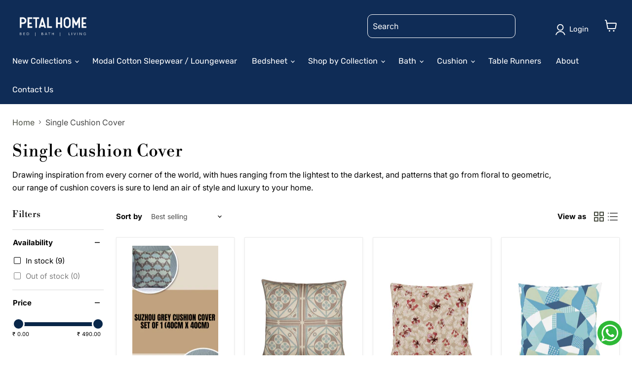

--- FILE ---
content_type: text/css
request_url: https://petalhome.in/cdn/shop/t/8/assets/custom.css?v=10385824626182625161689686856
body_size: 200
content:
.site-navigation .navmenu-basic__item .navmenu-depth-3>li a span.menu_title,.mobile-nav-panel ul li ul li ul a span.menu_title{font-size:12px;color:#000}.site-navigation .navmenu-basic__item .navmenu-depth-3>li a,.mobile-nav-panel a{display:flex!important;align-items:center;gap:10px}span.menu_image img{display:flex;width:19px}.mobile-nav-content .navmenu-depth-2 .navmenu-submenu,.mobile-nav-primary-content .navmenu-depth-2 .navmenu-submenu{padding:0}.mobile-nav-content .navmenu-link{padding:.6125rem 1.5625rem}.main_price_filer_btn{margin-top:40px}.main_price_filer_btn button{border:2px solid #ddd;background:transparent;border-radius:5px;font-size:12px;padding:7px 15px;line-height:12px;color:gray}.main_price_filer_btn button.apply_price{background:#09274a;border:2px solid #09274A;color:#fff}.main_wrapper_price_slider{margin-top:30px}.noUi-background{background:#d9d9d9!important;border:none!important;box-shadow:none!important;height:8px!important;border-radius:10px!important}.noUi-connect{background:#09274a!important;border-radius:10px!important}.noUi-handle{border:3px solid #ffffff!important;border-radius:50%!important;background:#09274a!important;cursor:default!important;box-shadow:none!important;width:25px!important;height:25px!important;top:-9px!important}.noUi-handle:after,.noUi-handle:before{display:none!important}.noUi-horizontal .noUi-handle.noUi-handle-lower{left:0!important}.noUi-horizontal .noUi-handle-upper .noUi-tooltip{bottom:-32px;right:0}.main_wrapper_price_slider .row{display:flex;justify-content:space-between;margin-top:5px}.noUi-horizontal .noUi-handle-upper .noUi-tooltip{bottom:-30px!important;right:0;background:#09274a;color:#fff;font-size:10px;padding:4px 6px;line-height:10px}.noUi-horizontal .noUi-handle-lower .noUi-tooltip{bottom:-30px!important;top:auto!important;background:#09274a;color:#fff;font-size:10px;padding:4px 6px;line-height:10px}.main_wrapper_price_slider .row .min_price_wrapper span,.main_wrapper_price_slider .row .max_price_wrapper span{font-size:11px}.noUi-handle.noUi-handle-upper.noUi-active .noUi-tooltip{opacity:1}.noUi-tooltip{opacity:0}.noUi-handle.noUi-handle-lower.noUi-active .noUi-tooltip{opacity:1}.collection-filters__filter-range-currency{margin-right:0}.noUi-tooltip:before{position:absolute;content:"";border-bottom:7px solid #000;border-left:4px solid transparent;border-right:4px solid transparent;top:-6px;left:50%;transform:translate(-50%)}form.collection-filters__price-range-form.filter-group-active{padding-right:6px}.noUi-horizontal .noUi-handle.noUi-handle-upper{left:0!important}@media only screen and (min-width: 720px){.live-search-form{border:1px solid #fff!important;box-shadow:none;right:0;left:auto;top:0;color:#fff;border-radius:10px;width:100%;max-width:300px;transition:.5s}.live-search.live-search--focused.live-search--active .live-search-form{max-width:500px;transition:.5s}.site-header .live-search .form-field input::placeholder{color:#fff;opacity:1}.site-header .live-search .form-field input{background:transparent;box-shadow:none;border:none;color:#fff}.site-header .live-search .form-field button.live-search-button{padding:0;background:transparent;border:none}.site-header .live-search .form-field button.live-search-button span.search-icon{width:30px;height:30px}.site-header .live-search .form-field button.live-search-button span.search-icon--active{margin-top:-15px;margin-left:-15px}.site-header .live-search .form-field button.live-search-button span.search-icon svg{margin-top:3px}.site-header-actions{margin-bottom:0}.site-header .live-search .form-field button.live-search-button span.search-icon.search-icon--active svg{margin:0}}@media only screen and (max-width: 719px){span.menu_image img{width:24px}}
/*# sourceMappingURL=/cdn/shop/t/8/assets/custom.css.map?v=10385824626182625161689686856 */
